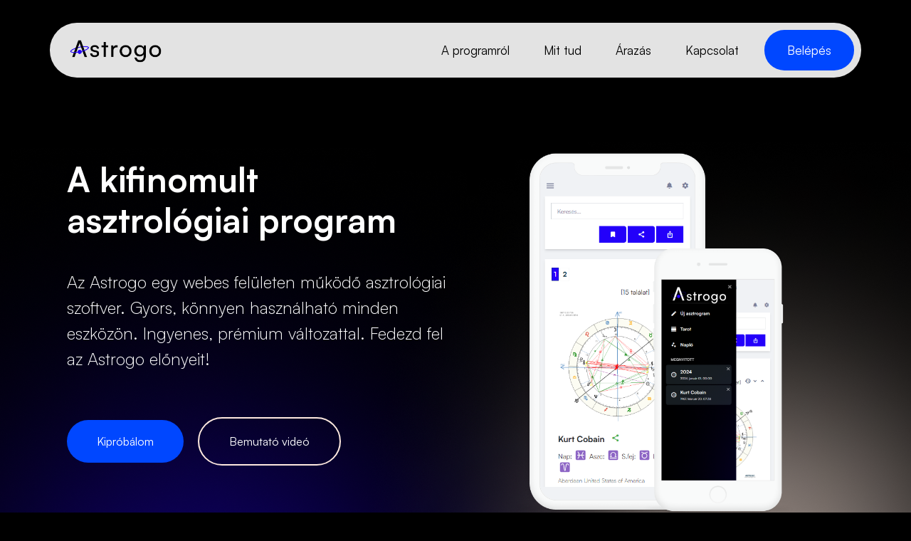

--- FILE ---
content_type: text/html; charset=utf-8
request_url: http://astrogo.net/
body_size: 9025
content:
<html lang="en">
<head>
    <meta charset="UTF-8">
    <meta name="viewport" content="width=device-width, initial-scale=1.0, maximum-scale=1">
    <title>Astrogo - A legjobb asztrológia szoftver</title>
    <meta name="description" content="Az Astrogo egy webes felületen működő asztrológiai szoftver. Gyors, könnyen használható minden eszközön. " />
    <link href="https://cdn.jsdelivr.net/npm/bootstrap@5.3.3/dist/css/bootstrap.min.css" rel="stylesheet" integrity="sha384-QWTKZyjpPEjISv5WaRU9OFeRpok6YctnYmDr5pNlyT2bRjXh0JMhjY6hW+ALEwIH" crossorigin="anonymous">
    <link rel="stylesheet" href="https://astrogo.net/template_fr/main.css">
    <link href="https://api.fontshare.com/v2/css?f[]=satoshi@300,400,401,500,501,700,701&display=swap" rel="stylesheet">
    <meta property="og:title" content="Astrogo - A legjobb asztrológia szoftver" />
	<meta property="og:description" content="Az Astrogo egy webes felületen működő asztrológiai szoftver. Gyors, könnyen használható minden eszközön." />
    <meta property="og:image" content="https://astrogo.net/template_fr/images/open-graph-image.png" />
    <link rel="canonical" href="https://astrogo.net" />
    <meta name="robots" content="ALL" />
    <meta name="robots" content="index, follow" />
    <link rel="apple-touch-icon" sizes="76x76" href="https://astrogo.net/template_fr/images/astrogo-favicon.png">
    <link rel="icon" type="image/png" href="https://astrogo.net/template_fr/images/astrogo-favicon.png">
     <link href="https://fonts.googleapis.com/icon?family=Material+Icons+Round" rel="stylesheet">
  <link href="https://fonts.googleapis.com/css2?family=Noto+Sans+Symbols:wght@600&display=swap" rel="stylesheet">
</head>
<body>

    <header>
        
        <nav class="navbar navbar-expand-lg navbar-fixed-top align-self-center">
            <div class="container nav-wrapper py-2 px-md-3 mt-4 align-self-center">
                <a class="navbar-brand" href="index.php"><img width="130px" src="https://astrogo.net/template_fr/images/logo-black.png" alt="logo"></a>
              <button class="navbar-toggler" type="button" data-bs-toggle="collapse" data-bs-target="#navbarSupportedContent" aria-controls="navbarSupportedContent" aria-expanded="false" aria-label="Toggle navigation">
                <span class="navbar-toggler-icon"></span>
              </button>
              <div class="collapse navbar-collapse" id="navbarSupportedContent">
                <ul class="navbar-nav  mb-2 mb-lg-0 ms-auto">
                  
                  <li class="nav-item  align-self-center">
                    <a class="nav-link" href="index.php?op=content&txt=about">A programról</a>
                  </li>
                  <li class="nav-item  align-self-center">
                    <a class="nav-link" href="#features">Mit tud</a>
                  </li>
                  <li class="nav-item  align-self-center">
                    <a class="nav-link" href="index.php?op=content&txt=arak">Árazás</a>
                  </li>
                  <li class="nav-item align-self-center">
                    <a class="nav-link" href="index.php?op=contact">Kapcsolat</a>
                  </li>
                  <li class="nav-item">
                    <a class="nav-link btn-main" href="index.php?op=login">Belépés</a>
                  </li>
                </ul>
              </div>
            </div>
          </nav>

        <div class="header-wrapper container py-5 px-4">
            <img src="https://astrogo.net/template_fr/images/gradient-1.png" class="gradient-1 d-none d-lg-block"  alt="Gradient Background">
            <img src="https://astrogo.net/template_fr/images/gradient-3.png" class="gradient-3 d-none d-lg-block"  alt="Gradient Background">
            <div class="row py-5">
                <div class="d-flex flex-column main-title col-12 col-md-12 col-lg-6 order-1 order-md-1 pt-3 align-self-center" style="margin-bottom: 5rem;">
                    <h1 class="text-white font-weight-bold mb-4" style="font-size: 80px;">A kifinomult asztrológiai program</h1>
                    <p class="text-white py-3 mb-5" style="font-size: 24px; font-weight: lighter;">Az Astrogo egy webes felületen működő asztrológiai szoftver. 
                        Gyors, könnyen használható minden eszközön. Ingyenes, prémium változattal. Fedezd fel az Astrogo előnyeit!</p>
                    <div class="cta-buttons">
                        <a href="index.php?op=login" class="btn-main cta mr-2">Kipróbálom</a>
                        <button type="button" class="btn-secondary" data-bs-toggle="modal" data-bs-target="#exampleModal">
                            Bemutató videó
                        </button>
                        <div class="modal fade" id="exampleModal" tabindex="-1" aria-labelledby="exampleModalLabel" aria-hidden="true">
                            <div class="modal-dialog">
                                <div class="modal-content">
                                <div class="modal-header">
                                    <h1 class="modal-title fs-5" id="exampleModalLabel">Bemutató videó</h1>
                                    <button type="button" class="btn-close btn-close-white" data-bs-dismiss="modal" aria-label="Close"></button>
                                </div>
                                <div class="modal-body">
                                    <div class="video-wrapper">
                                        <iframe width="100%" height="100%" src="https://www.youtube.com/embed/Hf-9BlcWwkw?si=Voro4zrXVwio8vUv" title="YouTube video player" frameborder="0" allow="accelerometer; autoplay; clipboard-write; encrypted-media; gyroscope; picture-in-picture; web-share" referrerpolicy="strict-origin-when-cross-origin" allowfullscreen></iframe>
                                    </div>
                                </div>
                                </div>
                            </div>
                    </div>
                    </div>
                    
                </div>
                <div class="col-12 col-md-12 col-lg-6 text-center order-2 order-md-2 ml-auto">
                    <img class="img-fluid w-75 w-md-75 w-lg-75" src="https://astrogo.net/template_fr/images/mobile-mockup-full-header.png" alt="screenshot">
                </div>
            </div>
        </div>
    </header>

    <div id="features" class="section container features">
            <div class="shadow p-5 bg-white text-center round features-card">
                <h1 class="pb-4">Különleges funkciók</h1>
                <div class="row mb-5">
                    <div class="col-lg-4 col-md-6 mt-5 mt-md-0 text-center">
                        <i class="ti-paint-bucket text-primary h1"></i>
                        <h3 class="mt-4 text-capitalize h5 ">AI Funkciók</h3>
                        <p class="regular p-basic">A mesterséges intelligencia segít elemezni az asztrogramot, és a Tarot kirakást is.</p>
                    </div>
                    <div class="col-lg-4 col-md-6 mt-5 mt-md-0 text-center">
                        <i class="ti-shine text-primary h1"></i>
                        <h3 class="mt-4 text-capitalize h5 ">Eszközök asztrológusoknak</h3>
                        <p class="regular p-basic">Analitikus szövegösszerakás automatikusan, szintézis írás, és más hasznos funkciók.</p>
                    </div>
                    <div class="col-lg-4 col-md-12 mt-5 mt-lg-0 text-center">
                        <i class="ti-thought text-primary h1"></i>
                        <h3 class="mt-4 text-capitalize h5 ">Analitikus szövegösszerakás</h3>
                        <p class="regular p-basic">A program a feltöltött szövegek alapján összerakja az analitikus értelmezést.</p>
                        </p>
                    </div>
                </div>
                <div class="row">
                    <div class="col-lg-4 col-md-6 mt-5 mt-md-0 text-center">
                        <i class="ti-paint-bucket text-primary h1"></i>
                        <h3 class="mt-4 text-capitalize h5 ">Vizsgálat</h3>
                        <p class="regular p-basic">Egyszerre láthatod az asztrogramot Placidus és egyenlő házas rendszerrel is.</p>
                    </div>
                    <div class="col-lg-4 col-md-6 mt-5 mt-md-0 text-center">
                        <i class="ti-shine text-primary h1"></i>
                        <h3 class="mt-4 text-capitalize h5 ">Szintézis</h3>
                        <p class="regular p-basic">Írj színtézist helyben, exportáld Word dokumentumba vagy Pdf-be.</p>
                    </div>
                    <div class="col-lg-4 col-md-12 mt-5 mt-lg-0 text-center">
                        <i class="ti-thought text-primary h1"></i>
                        <h3 class="mt-4 text-capitalize h5 ">Gyors Keresés</h3>
                        <p class="regular p-basic">Nem csak név szerint kereshetsz asztrogramra, hanem akár az Aszcendens szerint is!</p>
                        </p>
                    </div>
                </div>
            </div>
    </div>


    <div class="container grid">
                <div class="content-wrapper first gradient-background-3 pt-5 px-3 text-center round" style="background-color: #F2F1F4;">
                    <img class="img-fluid" src="https://astrogo.net/template_fr/images/laptop-mockup-fooldal.png" style="width: 800px;" alt="Feature image">
                </div>
                <div class="content-wrapper w-image gradient second py-5 px-5 round" style="background-color: white;">
                    <h2>
                        Asztrológusoknak
                    </h2>
                    <p class="short-paragraph p-basic">Az asztrológusok minden olyan eszközt megkapnak a programban, amire szükségük van. Analitikus szöveg generálás, szintézis írás, vizsgálat, Tarot elemzés automatikus összerakás, gyors keresés, exportálás különböző formátumokba.</p>
                </div>
                <div class="content-wrapper py-5 px-5 round" style="background-color: #F2F1F4 !important;">
                    <h2>
                        Vagy bárkinek
                    </h2>
                    <p class="short-paragraph p-basic">Nem kell asztrológus legyél, hogy használd a programot. Regisztrálj, készítsd el a sajátodat, majd kérj AI értelmezést. </p>
                </div>
                <div class="content-wrapper gradient-background-3 pt-5 px-3 text-center round" style="background-color: #F2F1F4 !important;">
                    <img class="img-fluid" src="https://astrogo.net/template_fr/images/laptop-mockup-tarot.png" style="width: 800px;" alt="Feature image">
                </div>
                <img src="https://astrogo.net/template_fr/images/gradient-3.png" class="gradient-right-blue d-none d-lg-block"  alt="Gradient Background">
    </div>

<div id="about" class="container mt-5">
    <img src="https://astrogo.net/template_fr/images/gradient-3.png" class="gradient-left-blue d-none d-lg-block"  alt="Gradient Background">
    <div class="second-grid overflow-hidden">
        <div class="video-section text-center">
            <h2 class="text-center title large-title mt-0 mt-md-3">AI funkciókkal töltve</h2>
            <p class="video-text">
               A programba ültetett mesterséges intelligenciát arra tanítottuk, és tanítjuk folyamatosan, hogy minél pontosabb értelmezést legyen képes adni. Úgy a Tarot kirakás értelmezésében, mint az asztrogramok értelmezésében, általunk megírt dokumentációkat használ, ezért nem bulvárszerű értelmezést fog nyújtani. Próbáld ki!</p>
            
        </div>        
        <div class="about p-5">
            <h3>Még mi van benne?</h3>
            <p class="pt-2 w-md-75 p-basic">Tarot kirakás, naplóírás, asztrogram összehasonlítás, tranzitok, beállítások - minden, ami kell, és semmi fölösleges. Személyre szabható asztrogramok, színpaletta, házrendszerek, orbiszok beállítása. Fényszögminták megjelenítése. Asztrogram mozgatása az időben, akár animálás előre - hátra.</p>
        </div>
        <div class="sign-up p-5">
            <h3>Kérdésed van?</h3>
            <p class="pb-3 p-basic">Keress fel nyugodtan, válaszolunk kérdéseidre és segítünk amiben kell!</p>
            <div class="register-btn">
                <a href="#contact" class="btn-main">Kapcsolat</a>
            </div>
        </div>

    </div>
</div>


<div class="container wrapper">
    <h2 class="title" style="font-size: 80px; max-width: 500px;">Néhány extra...</h2>
    <div class="testimonials-wrapper">
        
        <div class="testimonial">
            <h4>Keresés</h4>
            <p>Egyszerű és gyors keresés a mentett adatok között, keresés név, hely, születési adatok, napjegy, Sárkányfej, Aszcendens, Lilith, megjegyzés alapján.</p>
        </div>
        <div class="testimonial even">
            <h4>Kedvencek</h4>
            <p>Asztrogram adatokat kedvencek közé lehet tenni, a kedvencek külön kiszűrhetők. Asztrogram megosztása e-mail címmel vagy publikusan.</p>
        </div>
        <div class="testimonial">
            <h4>Kellékek</h4>
            <p>Asztrogram nyomtatása, vagy mentése kép formátumban, adatlap, adatlap nyomtatás, összehasonlítás, vizsgálat, fényszögminták, színpaletta.</p>
        </div>
        <div class="testimonial even">
            <h4>Export</h4>
            <p>Analitikus értelmezés generálása, szintézis írása, ezek egyszerű kinyomtatása, mentése doc vagy pdf formátumba. AI értelmezés exportálása.</p>
        </div>
        <div class="testimonial">
            <h4>Tarot</h4>
            <p>Tarot kártya kirakása Kelta kereszt módszerrel. Tarot analitikus értelmezés generálása, Tarot AI értelmezés kérése.</p>
        </div>
    </div>
</div>



<div id="price" class="container wrapper text-center">
    <h2 class="title pb-1">Astrogo Árazás</h2>
    <p class="sub-text">Válassza ki a kívánt csomagot, van minden mindekinek!</p>
    <div class="price-part py-5">
        <div class="card card-white text-start">
            <h3 class="price-title">
                Standard
            </h3>
            <p>A standard fiókkal rendelkező felhasználók számos hasznos funkciót érhetnek el az asztrológiai platformon. Ezek közé tartozik az új asztrogramok készítése és automatikus mentése, valamint a hely keresése a Google segítségével, melynek során földrajzi adatok és időzóna automatikusan kitöltődik. Emellett lehetőség van az asztrogramok módosítására, mozgatására, és különféle kereséseket is végezhetnek a mentett asztrogramok között.</p>
        </div>
        <div class="card text-start">
            <h3 class="price-title">
                Prémium
            </h3>
            <p>A Prémium fiók számos plusz funkciót tartalmaz. Ha asztrológus vagy, akkor hasznodra lehetnek a prémium szolgáltatások, mint az analitikus horoszkóp generálása, szintézis írása.</p>
            <p>A Prémium fiók tokenek alapján működik. Token vásárlás esetén a prémium fiókot automatikusan megkapod, és az mindaddig aktív lesz, amíg el nem fogy a tokened.</p>
            <p>1 token ára 0.01 euró. Minimum 5 eurót tudsz feltölteni PayPal segítségével online, azaz 500 tokent tudsz vásárolni. <br>
                Mire elég 1000 token?
                <ul>
                    <li>1000 token elég 20 asztrogram elkészítéséhez, analitikus szövegeket generálva.</li>
                </ul>
                <ul>
                    <li>1000 token elég 5 Tarot kirakás elemzésre, amelyet az AI végez.</li>
                </ul>
                <ul>
                    <li>1000 token elég 5 asztrológia elemzésre, amelyet az AI végez.</li>
                </ul>
                </p>
        </div>
    </div>
</div>

<div class="container wrapper">
    <div class="faq-content">
        <h2 class="title text-center">Gyakori kérdések</h2>
        <div class="accordion" id="accordionExample">
            <div class="accordion-item" id="ac_item_1">
                <h2 class="accordion-header" id="1">
                  <button class="accordion-button" type="button" data-bs-toggle="collapse" data-bs-target="#c1" aria-expanded="true" aria-controls="c1">
                    Hogyan tudom használni a programot?
                  </button>
                </h2>
                <div id="c1" class="accordion-collapse collapse show" aria-labelledby="1" data-bs-parent="#accordionExample">
                  <div class="accordion-body">
                    A program használatához be kell jelentkezni. Bejelentkezni Astrogo vagy Csapat fiókkal lehet.
                    Ha nem vagy Csapat tag, regisztrálnod kell először a portálra, megadva egy valós e-mail címet és egy jelszót. Regisztráció után az e-mail címed vissza kell igazolnod,
                    és utána tudod használni az Astrogo-t.
                  </div>
                </div>
              </div>
            
            
              <div class="accordion-item" id="ac_item_2">
                <h2 class="accordion-header" id="101">
                  <button class="accordion-button collapsed" type="button" data-bs-toggle="collapse" data-bs-target="#c101" aria-expanded="false" aria-controls="c101">
                    Hogyan tudok regisztrálni a portálra?
                  </button>
                </h2>
                <div id="c101" class="accordion-collapse collapse" aria-labelledby="101" data-bs-parent="#accordionExample">
                  <div class="accordion-body">
                    Ha Csapat tag vagy, nem kell regisztrálnod, csak jelentkezz be a Csapat e-mail-címeddel és jelszavaddal. Ha nem vagy Csapat tag, kattints a regisztráció
                    linkre, add meg az e-mail címedet és a jelszavadat. Kapni fogsz egy e-mailt, amelyben az e-mail-cím igazolása linkre kell kattintani. Ha visszaigazoltad az e-mail-címedet, máris
                    bejelentkezhetsz.
                  </div>
                </div>
              </div>
              <div class="accordion-item" id="ac_item_7">
                <h2 class="accordion-header" id="2">
                  <button class="accordion-button collapsed" type="button" data-bs-toggle="collapse" data-bs-target="#c2" aria-expanded="false" aria-controls="c2">
                    Hogyan készítek új asztrogramot?
                  </button>
                </h2>
                <div id="c2" class="accordion-collapse collapse" aria-labelledby="2" data-bs-parent="#accordionExample">
                  <div class="accordion-body">
                    Bejelentkezés után, a jobb felső sarokban levő Új Asztrogram gombbal.
                    A megnyíló adatlap összes mezőjét ki kell tölteni, majd az ASZTROGRAM KÉSZÍTÉSE gombbal kell véglegesíteni.
                  </div>
                </div>
              </div>
              <div class="accordion-item" id="ac_item_8">
                <h2 class="accordion-header" id="3">
                  <button class="accordion-button collapsed" type="button" data-bs-toggle="collapse" data-bs-target="#c3" aria-expanded="false" aria-controls="c3">
                    Hogyan tudok lementeni egy asztrogramot?
                  </button>
                </h2>
                <div id="c3" class="accordion-collapse collapse" aria-labelledby="3" data-bs-parent="#accordionExample">
                  <div class="accordion-body">
                    Az asztrogram az elkészítésekor automatikusan mentődik.
                  </div>
                </div>
              </div>
              <div class="accordion-item" id="ac_item_10">
                <h2 class="accordion-header" id="4">
                  <button class="accordion-button collapsed" type="button" data-bs-toggle="collapse" data-bs-target="#c4" aria-expanded="false" aria-controls="c4">
                  Hogyan tudok rákeresni egy asztrogramra?
                  </button>
                </h2>
                <div id="c4" class="accordion-collapse collapse" aria-labelledby="4" data-bs-parent="#accordionExample">
                  <div class="accordion-body">
                    Bejelentkezés után, vagy a KERESÉS menüt megnyomva láthatjuk az eddig lementett, illetve a mások által megosztott asztrogrammok listáját.
                    A táblázat fejlécében található kereső mezőbe írva kereshetünk különböző adatok alapján.
                  </div>
                </div>
              </div>
              <div class="accordion-item" id="ac_item_11">
                <h2 class="accordion-header" id="5">
                  <button class="accordion-button collapsed" type="button" data-bs-toggle="collapse" data-bs-target="#c5" aria-expanded="false" aria-controls="c5">
                  Be kell írni a nyári időszámítást?
                  </button>
                </h2>
                <div id="c5" class="accordion-collapse collapse" aria-labelledby="5" data-bs-parent="#accordionExample">
                  <div class="accordion-body">
                    Nem, a program automatikusan felismeri, ha a jelzett időben és helyen épp nyári időszámítás volt.
                  </div>
                </div>
              </div>
              <div class="accordion-item" id="ac_item_12">
                <h2 class="accordion-header" id="6">
                  <button class="accordion-button collapsed" type="button" data-bs-toggle="collapse" data-bs-target="#c6" aria-expanded="false" aria-controls="c6">
                  Van helység adatbázisa a programnak?
                  </button>
                </h2>
                <div id="c6" class="accordion-collapse collapse" aria-labelledby="6" data-bs-parent="#accordionExample">
                  <div class="accordion-body">
                  Az Astrogo a hely kereséséhez a Google helykereső API-t használja.
                  </div>
                </div>
              </div>
              <div class="accordion-item" id="ac_item_13">
                <h2 class="accordion-header" id="7">
                  <button class="accordion-button collapsed" type="button" data-bs-toggle="collapse" data-bs-target="#c7" aria-expanded="false" aria-controls="c7">
                Ingyenes a program?
                  </button>
                </h2>
                <div id="c7" class="accordion-collapse collapse" aria-labelledby="7" data-bs-parent="#accordionExample">
                  <div class="accordion-body">
                Igen, a programot teljesen ingyen használhatod. A prémium fiók a profi asztrológusoknak tartalmaz eszközöket.
                  </div>
                </div>
              </div>
              <div class="accordion-item" id="ac_item_16">
                <h2 class="accordion-header" id="10">
                  <button class="accordion-button collapsed" type="button" data-bs-toggle="collapse" data-bs-target="#c10" aria-expanded="false" aria-controls="c10">
                Mobil telefonon is használható a program?
                  </button>
                </h2>
                <div id="c10" class="accordion-collapse collapse" aria-labelledby="10" data-bs-parent="#accordionExample">
                  <div class="accordion-body">
                Igen! Az asztrogram képe húzással mozgatható mobilon.
                  </div>
                </div>
              </div>
              
              <div class="accordion-item" id="ac_item_17">
                <h2 class="accordion-header" id="11">
                  <button class="accordion-button collapsed" type="button" data-bs-toggle="collapse" data-bs-target="#c11" aria-expanded="false" aria-controls="c11">
                Látják mások, hogy milyen asztrogramokat készítek?
                  </button>
                </h2>
                <div id="c11" class="accordion-collapse collapse" aria-labelledby="11" data-bs-parent="#accordionExample">
                  <div class="accordion-body">
                  Csak akkor, ha megosztos az asztrogramo(ka)t.
                  </div>
                </div>
              </div>
              <div class="accordion-item" id="ac_item_17a">
                <h2 class="accordion-header" id="11a">
                  <button class="accordion-button collapsed" type="button" data-bs-toggle="collapse" data-bs-target="#c11a" aria-expanded="false" aria-controls="c11a">
                Hogyan tudok megosztani egy asztrogramot?
                  </button>
                </h2>
                <div id="c11a" class="accordion-collapse collapse" aria-labelledby="11a" data-bs-parent="#accordionExample">
                  <div class="accordion-body">
                  Asztrogramot megosztani lehetséges publikusan (az összes felhasználó számára) vagy egyes felhasználóknak. Ehhez kattints a főoldalon az asztrogram kockán lévő
                  megosztás ikonra, vagy az asztrogram ábra fejlécén található megosztás ikonra. Bizonyos felhaszálókkal megosztani az asztrogramot csak úgy tudod, ha
                  a felhasználó e-mail címét ismered (amellyel a rendszerben regisztrálva van). Az e-mail címek nem publikusak!
                  </div>
                </div>
              </div>
              <div class="accordion-item" id="ac_item_18">
                <h2 class="accordion-header" id="12">
                  <button class="accordion-button collapsed" type="button" data-bs-toggle="collapse" data-bs-target="#c12" aria-expanded="false" aria-controls="c12">
                Hol találok szöveg-összerakást?
                  </button>
                </h2>
                <div id="c12" class="accordion-collapse collapse" aria-labelledby="12" data-bs-parent="#accordionExample">
                  <div class="accordion-body">
                Analitikus szöveg értelmezési lehetőség a prémium verzióban található.
                  </div>
                </div>
              </div>
              
              <div class="accordion-item" id="ac_item_19">
                <h2 class="accordion-header" id="13">
                  <button class="accordion-button collapsed" type="button" data-bs-toggle="collapse" data-bs-target="#c13" aria-expanded="false" aria-controls="c13">
                Hogyan tudom megnézni az adatlapot?
                  </button>
                </h2>
                <div id="c13" class="accordion-collapse collapse" aria-labelledby="13" data-bs-parent="#accordionExample">
                  <div class="accordion-body">
                  Az asztrogram elkészítése után, a jobb felső sávban levő ADATLAP ikonnal.
                  </div>
                </div>
              </div>
              <div class="accordion-item" id="ac_item_20">
                <h2 class="accordion-header" id="14">
                  <button class="accordion-button collapsed" type="button" data-bs-toggle="collapse" data-bs-target="#c14" aria-expanded="false" aria-controls="c14">
                Hogyan tudom kinyomtatni az adatlapot és az asztrogramot?
                  </button>
                </h2>
                <div id="c14" class="accordion-collapse collapse" aria-labelledby="14" data-bs-parent="#accordionExample">
                  <div class="accordion-body">
              Az asztrogram elkészítése után, a jobb felső sávban levő NYOMTAT ikonnal.
                  </div>
                </div>
              </div>
              <div class="accordion-item" id="ac_item_21">
                <h2 class="accordion-header" id="15">
                  <button class="accordion-button collapsed" type="button" data-bs-toggle="collapse" data-bs-target="#c15" aria-expanded="false" aria-controls="c15">
                Mi van plusz a prémium változatban?
                  </button>
                </h2>
                <div id="c15" class="accordion-collapse collapse" aria-labelledby="15" data-bs-parent="#accordionExample">
                  <div class="accordion-body">
                    Analitikus szövegek írása, analitikus értelmezés generálása, színtézis írás, saját pszínpaletta,
                    analitikus értelmezés nyomtatása és mentése doc, pdf formátumban, Mesterséges Intelligencia (AI) funkciók, 
                    tehát minden, ami egy profi asztrológusnak kell.
                  </div>
                </div>
              </div>
              <div class="accordion-item" id="ac_item_22">
                <h2 class="accordion-header" id="16">
                  <button class="accordion-button collapsed" type="button" data-bs-toggle="collapse" data-bs-target="#c16" aria-expanded="false" aria-controls="c16">
                Mennyibe kerül a prémium hozzáférés?
                  </button>
                </h2>
                <div id="c16" class="accordion-collapse collapse" aria-labelledby="16" data-bs-parent="#accordionExample">
                  <div class="accordion-body">
              A prémium hozzáférés tokenek alapján működik. Tokeneket kaphaszt különböző feltételek mellett, vagy vásárolhatsz. Az ezzel kapcsolatos információkat megtalálod a
              <a href="index.php?op=tos" class="text-dark font-weight-bolder" target="_blank">Felhasználási feltételeketben</a>
                  </div>
                </div>
              </div>
              
              <div class="accordion-item" id="ac_item_23">
                <h2 class="accordion-header" id="17">
                  <button class="accordion-button collapsed" type="button" data-bs-toggle="collapse" data-bs-target="#c17" aria-expanded="false" aria-controls="c17">
                Hogyan tudom aktiválni a prémium fiókot?
                  </button>
                </h2>
                <div id="c17" class="accordion-collapse collapse" aria-labelledby="17" data-bs-parent="#accordionExample">
                  <div class="accordion-body">
                    Prémium fiók token vásárlást követően azonnal aktiválódik.<br />
                    Az ezzel kapcsolatos információkat megtalálod a
                    <a href="index.php?op=tos" class="text-dark font-weight-bolder" target="_blank">Felhasználási feltételeketben</a>
                  </div>
                </div>
              </div>
              <div class="accordion-item" id="ac_item_24">
                <h2 class="accordion-header" id="18">
                  <button class="accordion-button collapsed" type="button" data-bs-toggle="collapse" data-bs-target="#c18" aria-expanded="false" aria-controls="c18">
                Prémium fiókom van, de az analitikus elemzés nem hoz szövegeket.
                  </button>
                </h2>
                <div id="c18" class="accordion-collapse collapse" aria-labelledby="18" data-bs-parent="#accordionExample">
                  <div class="accordion-body">
              Szövegek nem járnak a programhoz, azt magadnak kell megírd a kódszerkesztő részben.
                  </div>
                </div>
              </div>
              <div class="accordion-item" id="ac_item_28">
                <h2 class="accordion-header" id="22">
                  <button class="accordion-button collapsed" type="button" data-bs-toggle="collapse" data-bs-target="#c22" aria-expanded="false" aria-controls="c22">
                Hogy tudok összehasonlítani két asztrogramot?
                  </button>
                </h2>
                <div id="c22" class="accordion-collapse collapse" aria-labelledby="22" data-bs-parent="#accordionExample">
                  <div class="accordion-body">
                    Először nyisd meg mindkét asztrogramot (a bal oszlopban, a megnyitott asztrogramok listában szerepelnie kell mindkét asztrogramnak).<br />
                    Második lépés: nyisd meg az egyik asztrogramot<br />
                    Harmadik lépés: A bal oldali Megnyitott asztrogramok listában kattints a másik asztrogramra az egér középső gombjával (görgőjével).<br />
                  </div>
                </div>
              </div>
    </div>
</div>

<div id="contact" class="container wrapper">
    <div class="contact-form content-wrapper gradient round">
        <div class="contact-content">
            <h3 class="contact-title mt-2 mb-4">Lépj kapcsolatba</h3>
            <p>
                Kérdésed van?
                Keresd a kérdésedre a választ az alábbi oldalakon:<br />
								<a href="index.php?op=content&txt=about">A programról</a><br />
			          <a href="index.php?op=content&txt=tos">Felhasználási feltételek</a><br />
                <a href="index.php?op=content&txt=cookie">Süti tájékoztató</a><br />
			          <a href="index.php?op=content&txt=adatvedelem">Adatvédelem</a><br />
			          <a href="index.php?op=gyik">GyiK</a><br />
			         <a href="index.php?op=content&txt=arak">Prémium</a><br />
               Ha nem találtad meg a kérdésedre a választ, írj nekünk!
                </p>
            <div class="cta-btn">
                <a href="index.php?op=contact" class="btn-main border-0" style="margin: 20px 0;display: inline-block;">Kapcsolat</a>
               
            </div>
        </div>
        <div class="form text-start">
            <div class="col-lg-12">
            <img class="img-fluid" src="https://astrogo.net/template_fr/images/laptop-mockup-astrogram-keszites.png" style="width: 800px;" alt="Feature image">
              
            </div>
          </div>
    </div>
</div>

<footer class="container py-5 px-4">
    <div class="row">
        <div class="col-lg-4">
            <a class="pl-3 pb-1" href="index.html"><img class="footer-logo" width="150px" src="https://astrogo.net/template_fr/images/logo-white.png" alt="logo"></a>
            <p class="cegadatok">
                A programot a Rebootcode Soft K.F.T. készítette és üzemelteti.<br />
                Az Astrogo használatához olvasd el a Felhasználási feltételeket, az Adatvédelemmel kapcsolatos információkat, böngészheted a Gyakori kérdéseket, illetve a Prémium fiókról is olvashatsz információkat. </p>
        </div>
        <div class="col-lg-4 footer-links">
              <a class="nav-link" href="index.php?op=content&txt=about">A programról</a>

              <a class="nav-link" href="#features">Mit tud</a>

              <a class="nav-link" href="index.php?op=gyik">Gyakori kérdések</a>

              <a class="nav-link cta" href="index.php?op=content&txt=arak">Árazás</a>

               <a class="nav-link" href="index.php?op=contact">Kapcsolat</a>
        
              
        </div>
        <div class="col-lg-4 footer-links">
          
              <a class="nav-link" href="index.php?op=content&txt=adatvedelem">Adatvédelmi nyilatkozat</a>
          
              <a class="nav-link" href="index.php?op=content&txt=tos">Felhasználási feltételek</a>
         
              <a class="nav-link" href="index.php?op=content&txt=cookie">Süti tájékoztató</a>
        
              <a class="nav-link cta" href="index.php?op=login">Belépés</a>
    </div>
        </div>
        <div class="row align-items-center mt-5">
            <div class="col-lg-6">
                <small style="color: #fff; text-align: center;">©Astrogo 2006 - 2026, Minden jog fenntartva. </small>
            </div>
            <div class="col-lg-6 text-lg-end">
                <img class="mr-5" src="https://www.paypalobjects.com/webstatic/mktg/logo/pp_cc_mark_37x23.jpg" alt="PayPal Logo">
                <img class="mr-5" height="76px" src="https://astrogo.net/template_fr/images/70602_visa_straight_icon.png" alt="Visa Logo">
                <img class="mr-5" height="48px" style="background-color: #F2F1F4; padding: 2px 12px;" src="https://astrogo.net/template_fr/images/mastercard.png" alt="Mastercard Logo">
            </div>
        </div>
</footer>

    
    <script src="https://cdn.jsdelivr.net/npm/bootstrap@5.3.3/dist/js/bootstrap.bundle.min.js" integrity="sha384-YvpcrYf0tY3lHB60NNkmXc5s9fDVZLESaAA55NDzOxhy9GkcIdslK1eN7N6jIeHz" crossorigin="anonymous"></script>
    <script src="https://astrogo.net/template_fr/main.js"></script>
    <script>
  if (typeof navigator.serviceWorker !== 'undefined') {
    navigator.serviceWorker.register('sw.js')
  }
</script>
</body>
</html>

--- FILE ---
content_type: text/css
request_url: https://astrogo.net/template_fr/main.css
body_size: 3119
content:
html {
  overflow-x: hidden !important;
}

body {
    background-color: #000;
    font-family: 'Satoshi', sans-serif;
    overflow-x: hidden !important;
}

header {
    min-height: 100vh;

}

h1 {
    font-weight: bold;
}

a {
    text-decoration: none;

}

.p-basic {
  font-size: 18px;
  font-weight: lighter;
}

.nav-link {
  color: #000;
  font-size: 17px;
  font-weight: 400;
  padding: 6px 24px !important;
}

.nav-link:hover {
  color: #0047FF;
}

.short-paragraph {
  max-width: 550px;
}

.round {
  border-radius: 12px;
}

.section {
    margin-top: 32px;
    margin-bottom: 32px;
}

.navbar {
    background-color: transparent !important;
    z-index: 1000;
}

.navbar-brand {
  padding-bottom: 12px;
  padding-left: 12px;
}

.nav-wrapper {
    border-radius: 200px;
    background-color: rgba(252, 252, 252, .9);
    position: fixed;
    top: .5rem;
    left: 0;
    right: 0;
    backdrop-filter: blur(5px);
    -webkit-backdrop-filter: blur(5px);
}

.header-wrapper {
  margin-top: 8rem;
  overflow-x: hidden;
}

.btn-main {
    padding: 20px 42px;
    border-radius: 100px;
    background: #0047FF;
    color: #fff;
    outline: none;
    transition: cubic-bezier(0.55, 0.055, 0.675, 0.19) .2s;
  }
  .btn-main:hover {
    color: #000;
    background-color: #FEE9DF;
    transition: cubic-bezier(0.55, 0.055, 0.675, 0.19) .2s;
  }
  .btn-main:focus {
    color: #fff;
    box-shadow: none;
  }
  
.btn-main, .cta {
  margin-right: 16px;
}

.btn-main.nav-link {
  padding: 16px 32px !important;
  margin-right: -6px;
  margin-left: 12px;
  transition: cubic-bezier(0.55, 0.055, 0.675, 0.19) .2s;
}

.btn-main.nav-link:hover {
  background-color: #FEE9DF;
  color: #000;
  transition: cubic-bezier(0.55, 0.055, 0.675, 0.19) .2s;
}

  .btn-secondary {
    padding: 20px 42px;
    border-radius: 100px;
    background:transparent;
    border: 2px solid #FEE9DF;
    color: #fff;
    outline: none;
    transition: cubic-bezier(0.55, 0.055, 0.675, 0.19) .2s;

  }
  
  .btn-secondary:hover {
    background-color: #FEE9DF;
    border: 2px solid #FEE9DF;
    color: #000;
    outline: none;
    transition: cubic-bezier(0.55, 0.055, 0.675, 0.19) .2s;
  }

  .gradient-1 {
    position: absolute;
    right: -30%;
    z-index: -1;
  }

  .gradient-3 {
    position: absolute;
    left: -30%;
    z-index: -1;
  }

  .gradient-left-blue {
    position: absolute;
    left: -30%;
    z-index: -1;
  }

  .gradient-right-blue {
    position: absolute;
    right: -30%;
    z-index: -1;
  }

  .gradient-background-3 {
    background-image: url("images/gradient-3.png");
    background-repeat: no-repeat;
    background-size: 500px;
    background-position: center;
    backdrop-filter: blur(5px);
  }

  .features {
    padding-top: 150px;
    margin-bottom: 32px;
  }

  .grid {
    display: grid;
    grid-template-columns: 1fr 1fr;
    grid-template-rows: 1fr 1fr;
    gap: 32px;
    margin-bottom: 150px;
  }

  .second-grid {
    display: grid;
    
    grid-template-columns: 1fr 1fr 1fr;
    grid-template-rows: auto auto;
    grid-template-areas: 
        'video video video'
        'about about cta';
    gap: 32px;
    margin-top: 100px;
    margin-bottom: 150px;
  }

  .second-grid > .video-section {
    grid-area: video;
    background-color: transparent;
    border-radius: 12px;
    border: 2px solid #fff;
    background-image: url("images/card-background.png");
    background-position: center right;
    padding: 16px;
  }

  .video-text {
   padding-top: 24px;
   padding-bottom: 32px;
    color: #fff;
    margin: auto;
    max-width: 600px;
    font-size: 18px;
    font-weight: lighter;
  }

  .video-section button {
    margin-bottom: 48px;
  }

  .second-grid > .about {
    grid-area: about;
    background-color: white;
    padding: 24px;
    border-radius: 12px;
    max-height: auto;
  }

  .second-grid > .sign-up {
    grid-area: cta;
    background-color: white;
    padding: 24px;
    border-radius: 12px;
  }

  #about {
    padding-top: 40px;
  }

  .sign-up {
    display: flex;
    flex-direction: column;
    text-align: start;
    justify-content:space-around;
  }

  .about {
    background-color: transparent !important;
    color: #fff;
    border: 2px solid #fff;
  }

  .register-btn {
    text-align: start;
    margin-bottom: 1rem;
  }

  .title {
    color: #fff;
    font-size: 80px;
  }

  .large-title {
    margin-top: 42px !important;
  }

.wrapper {
  margin-top: 100px;
  margin-bottom: 100px;
}

.content-wrapper.gradient {
  background-image: url("images/card-background.png");
  background-color: #F2F1F4 !important;
}

.features-card {
  background-color: #000 !important;
  color: #fff;
  border: 2px solid #fff;
  background-image: url("images/card-background.png");
  background-size: cover;
  background-repeat: no-repeat;
}

.sub-text {
  color: #fff;
  font-size: 24px;
  font-weight: lighter;
}

.price-part {
  display: grid;
  grid-template-columns: 1fr 1fr;
  gap: 32px;
}

.price-title {
  font-size: 50px !important;
  padding-bottom: 24px;
}

#price {
  padding-top: 120px !important;
  margin-top: 0;
}

.card {
  background-color: transparent;
  border: 2px solid #fff;
  font-size: 18px;
  color: #fff;
  min-height: 500px;
  border-radius: 20px;
  padding: 70px 60px;
  justify-content: start;
  background-image: url("images/card-background.png");
  background-position: top;
  background-repeat: no-repeat;
}

.card-white {
  background-color: rgba(252, 252, 252, .9);
  backdrop-filter: blur(5px);
  border: 0;
  color: #000;
}

.testimonials-wrapper {
  display: flex;
  flex-direction: row;
  justify-content: space-around;
  gap: 32px;
  padding-top: 300px;
  padding-bottom: 220px;
  background-image: url("images/card-background.png");
  background-position: center;
  background-size: contain;
  background-repeat: no-repeat;
}

.testimonial {
  background-color: transparent;
  color: #fff;
  padding: 2rem;
  margin-top: 32px;
  border-radius: 12px;
  border: 2px solid #fff;
}

.testimonials-image {
  position: absolute;
  
}

.even {
  margin-top: 0;
  margin-bottom: 32px;
}

.testimonial > h4 {
  font-size: 20px;
}

.accordion {
  padding-top: 6rem;
  max-width: 70%;
  margin: auto;
  border-radius: 12px !important;
}

.accordion-item {
  background-color: transparent;
  color: #fff;
  font-size: 18px;
}

.accordion-button {
  background-color: transparent;
  color: #fff;
  font-size: 24px;
}


.contact-form {
  margin-top: 200px;
  display: grid;
  grid-template-columns: 1fr 1fr;
  grid-template-rows: auto;
  background-color: rgba(252, 252, 252, .9);
  backdrop-filter: blur(5px);
}

.contact-content {
  padding: 70px 70px;
  display: flex;
  flex-direction: column;
}

.contact-title {
  font-size: 50px;
}

.cta-btn {
  margin-top: auto;
}

.form {
  padding: 70px 70px;
}

form {
  margin: 0;
}


.modal {
  --bs-modal-width: 100% !important;
  background-color: transparent !important;
  color: #F2F1F4;
  backdrop-filter: blur(10px);
}

.modal-dialog {
  margin: 10rem 5rem;
}

.modal-content {
  height: 70vh;
  background-color: transparent !important;
  border: 2px solid #fff;
}

.modal-header {
  background-color: transparent !important;
}

#contact {
  padding-top: 10px;
}

.footer-links {
  display: flex;
  flex-direction: column;
  color: #fff;
  justify-content: space-around;
  align-items: end;
}

.footer-links > a {
  margin: 0 !important;
  padding-right: 0 !important;
}

.footer-links > .nav-link {
  color: #fff;
  
}

.footer-links > .nav-link:hover {
  color: #fff;
  border-radius: 100px;
  text-decoration: underline;
  text-decoration-color: #0047FF;
  text-decoration-thickness: 3px;
}

.cegadatok {
  margin-top: 16px;
  font-size: 16px;
  color: #fff !important;
}


/* Extra small devices (phones, less than 768px) */
/* No media query since this is the default in Bootstrap */

/* Small devices (tablets, 768px and up) */

@media (max-width: 500px) {
  .container {
    max-width: 100% !important;
  }

  .nav-wrapper {
    margin: auto !important;
    justify-self: center !important;
    overflow-x: visible;
  }

  .modal-dialog {
    margin-top: 56px !important;
    margin: 32px 16px;
  }

  .content-wrapper > img {
    position: relative;
    bottom: 0 !important;
    width: auto;
  }

  .content-wrapper {
    position: relative;
    text-align: center;
  }

}

@media (max-width: 768px) { 

  .nav-wrapper {
    padding: 6px 28px !important;
    margin: 16px 16px !important;
    width: 90% !important;
    justify-self: center;
  }

  .container {
    max-width: 90%;
  }

  .navbar-brand {
    padding-left: 0;
  }
  
  .header-wrapper {
    padding-top: 0px !important;
  }

  .content-wrapper > img {
    position: relative;
    width: auto;
    text-align: center;
  }

  .content-wrapper {
    position: relative;
    text-align: center;
  }

  .cta-buttons {
    display: flex;
    flex-direction: column;
    gap: 24px;
    max-width: 250px;
    margin: auto;
  }

  .btn-main.cta {
    margin: 0;
  }

  .header-wrapper p {
    font-size: 18px !important;
  }

  .large-title {
    font-size: 42px;
    margin-top: 0 !important; 
    margin-bottom: 0 !important;
  }

  h2.title {
    font-size: 52px !important;
  }

  .testimonials-wrapper {
    padding-bottom: 0;
  }

  p.sub-text {
    font-size: 18px;
  }

  .price-part {
    gap: 24px;
  }

  .card {
    min-width: 100%;
  }

  .form {
    padding: 32px 24px;
  }

  .accordion {
    margin: auto;
    max-width: 100%;
  }

  .contact-content {
    padding: 16px 16px;
  }

  .price-title {
    font-size: 32px !important;
  }

}

/* Medium devices (desktops, 992px and up) */
@media (max-width: 992px) {  

    .accordion {
      max-width: 100%;
    }

    .card {
      min-width: 100%;
    }

    .grid {
      grid-template-columns: 1fr;
      grid-template-rows: auto auto auto auto;
    }

    h1 {
      font-size: 52px !important;
    }

    .main-title {
      text-align: center;
    }

    .second-grid {
      grid-template-columns: 1fr;
      grid-template-rows: auto auto auto;
      grid-template-areas: 
        'video'
        'about'
        'cta';
    }

    .video-text {
      padding-top: 16px;
    }

    .video-section, .about , .sign-up {
      padding: 32px 24px !important;
    }

    .testimonials-wrapper {
      flex-direction: column;
      padding-top: 32px;
    }

    .testimonial , .even {
      margin: 0;
    }
    
    .price-part {
      grid-template-columns: 1fr;
      grid-template-rows: auto auto;
      text-align: center;
      align-items: center;
    }

    .card {
      width: 100% !important;
    }
    
    .nav-wrapper {
      border-radius: 35px !important;
    }

    .nav-link.btn-main {
      margin: 12px 32px;
      margin-bottom: 36px;
      text-align: center;
    }

    .navbar-nav {
      margin-top: 32px;
    }

    .contact-form {
      grid-template-columns: 1fr;
      grid-template-rows: auto auto;
    }
    
    .contact-content {
      padding-bottom: 0;
    }
    
    .form {
      padding-top: 16px;
    }

    .footer-links {
      flex-direction: column;
      align-items: end;
    }

    .footer-links a {
      margin: 16px 0;
    }

 }

/* Large devices (large desktops, 1200px and up) */
@media (max-width: 1200px) { 
    .card {
      padding: 24px 32px !important;
      min-height: 400px;
      min-width: 15rem;
    }
 }

 @media (max-width: 1330px) { 

      h1 {
        font-size: 3rem !important;
      }

      .header-wrapper {
        margin-top: 6rem;
      }
}
.material-icons {
  font-family: 'Material Icons Round';
  font-weight: normal;
  font-style: normal;
  font-size: 20px;
  /* Preferred icon size */
  display: inline-block;
  line-height: 1;
  text-transform: none;
  letter-spacing: normal;
  word-wrap: normal;
  white-space: nowrap;
  direction: ltr;
  /* Support for all WebKit browsers. */
  -webkit-font-smoothing: antialiased;
  /* Support for Safari and Chrome. */
  text-rendering: optimizeLegibility;
  /* Support for Firefox. */
  -moz-osx-font-smoothing: grayscale;
  /* Support for IE. */
  font-feature-settings: 'liga';
}

--- FILE ---
content_type: text/css
request_url: https://api.fontshare.com/v2/css?f[]=satoshi@300,400,401,500,501,700,701&display=swap
body_size: 4100
content:
/* Satoshi */
@font-face {
  font-family: 'Satoshi';
  src: url('//cdn.fontshare.com/wf/D7WD5OXZFWQ5T76HSPWAC7MNKAJXE2YG/LUGNSPO5YC34ABNB2O6K7AFDSOJZT56V/WNDVG7O66ENLOD43GS7FBUCC4KMT5OM2.woff2') format('woff2'),
       url('//cdn.fontshare.com/wf/D7WD5OXZFWQ5T76HSPWAC7MNKAJXE2YG/LUGNSPO5YC34ABNB2O6K7AFDSOJZT56V/WNDVG7O66ENLOD43GS7FBUCC4KMT5OM2.woff') format('woff'),
       url('//cdn.fontshare.com/wf/D7WD5OXZFWQ5T76HSPWAC7MNKAJXE2YG/LUGNSPO5YC34ABNB2O6K7AFDSOJZT56V/WNDVG7O66ENLOD43GS7FBUCC4KMT5OM2.ttf') format('truetype');
  font-weight: 300;
  font-display: swap;
  font-style: normal;
}
@font-face {
  font-family: 'Satoshi';
  src: url('//cdn.fontshare.com/wf/TTX2Z3BF3P6Y5BQT3IV2VNOK6FL22KUT/7QYRJOI3JIMYHGY6CH7SOIFRQLZOLNJ6/KFIAZD4RUMEZIYV6FQ3T3GP5PDBDB6JY.woff2') format('woff2'),
       url('//cdn.fontshare.com/wf/TTX2Z3BF3P6Y5BQT3IV2VNOK6FL22KUT/7QYRJOI3JIMYHGY6CH7SOIFRQLZOLNJ6/KFIAZD4RUMEZIYV6FQ3T3GP5PDBDB6JY.woff') format('woff'),
       url('//cdn.fontshare.com/wf/TTX2Z3BF3P6Y5BQT3IV2VNOK6FL22KUT/7QYRJOI3JIMYHGY6CH7SOIFRQLZOLNJ6/KFIAZD4RUMEZIYV6FQ3T3GP5PDBDB6JY.ttf') format('truetype');
  font-weight: 400;
  font-display: swap;
  font-style: normal;
}
@font-face {
  font-family: 'Satoshi';
  src: url('//cdn.fontshare.com/wf/MPIFA4B3XXRNY2MJDGP6GOOOAF6EOCLO/W5E4ZFYPJ3V6JKMBGHB6YMITK6EWS2XA/QOMBWPST76ICDYF6WOBS7SQ7RBT67QW2.woff2') format('woff2'),
       url('//cdn.fontshare.com/wf/MPIFA4B3XXRNY2MJDGP6GOOOAF6EOCLO/W5E4ZFYPJ3V6JKMBGHB6YMITK6EWS2XA/QOMBWPST76ICDYF6WOBS7SQ7RBT67QW2.woff') format('woff'),
       url('//cdn.fontshare.com/wf/MPIFA4B3XXRNY2MJDGP6GOOOAF6EOCLO/W5E4ZFYPJ3V6JKMBGHB6YMITK6EWS2XA/QOMBWPST76ICDYF6WOBS7SQ7RBT67QW2.ttf') format('truetype');
  font-weight: 400;
  font-display: swap;
  font-style: italic;
}
@font-face {
  font-family: 'Satoshi';
  src: url('//cdn.fontshare.com/wf/P2LQKHE6KA6ZP4AAGN72KDWMHH6ZH3TA/ZC32TK2P7FPS5GFTL46EU6KQJA24ZYDB/7AHDUZ4A7LFLVFUIFSARGIWCRQJHISQP.woff2') format('woff2'),
       url('//cdn.fontshare.com/wf/P2LQKHE6KA6ZP4AAGN72KDWMHH6ZH3TA/ZC32TK2P7FPS5GFTL46EU6KQJA24ZYDB/7AHDUZ4A7LFLVFUIFSARGIWCRQJHISQP.woff') format('woff'),
       url('//cdn.fontshare.com/wf/P2LQKHE6KA6ZP4AAGN72KDWMHH6ZH3TA/ZC32TK2P7FPS5GFTL46EU6KQJA24ZYDB/7AHDUZ4A7LFLVFUIFSARGIWCRQJHISQP.ttf') format('truetype');
  font-weight: 500;
  font-display: swap;
  font-style: normal;
}
@font-face {
  font-family: 'Satoshi';
  src: url('//cdn.fontshare.com/wf/NID3I7RITWZSKXRCJGOCMP5NOADJK6IG/2HLHGD7OBTWCOHW64YXOE5KFXHU4KJHM/ZHME2QIRFR7UPJ47NLY27RCAFY44CKZJ.woff2') format('woff2'),
       url('//cdn.fontshare.com/wf/NID3I7RITWZSKXRCJGOCMP5NOADJK6IG/2HLHGD7OBTWCOHW64YXOE5KFXHU4KJHM/ZHME2QIRFR7UPJ47NLY27RCAFY44CKZJ.woff') format('woff'),
       url('//cdn.fontshare.com/wf/NID3I7RITWZSKXRCJGOCMP5NOADJK6IG/2HLHGD7OBTWCOHW64YXOE5KFXHU4KJHM/ZHME2QIRFR7UPJ47NLY27RCAFY44CKZJ.ttf') format('truetype');
  font-weight: 500;
  font-display: swap;
  font-style: italic;
}
@font-face {
  font-family: 'Satoshi';
  src: url('//cdn.fontshare.com/wf/LAFFD4SDUCDVQEXFPDC7C53EQ4ZELWQI/PXCT3G6LO6ICM5I3NTYENYPWJAECAWDD/GHM6WVH6MILNYOOCXHXB5GTSGNTMGXZR.woff2') format('woff2'),
       url('//cdn.fontshare.com/wf/LAFFD4SDUCDVQEXFPDC7C53EQ4ZELWQI/PXCT3G6LO6ICM5I3NTYENYPWJAECAWDD/GHM6WVH6MILNYOOCXHXB5GTSGNTMGXZR.woff') format('woff'),
       url('//cdn.fontshare.com/wf/LAFFD4SDUCDVQEXFPDC7C53EQ4ZELWQI/PXCT3G6LO6ICM5I3NTYENYPWJAECAWDD/GHM6WVH6MILNYOOCXHXB5GTSGNTMGXZR.ttf') format('truetype');
  font-weight: 700;
  font-display: swap;
  font-style: normal;
}
@font-face {
  font-family: 'Satoshi';
  src: url('//cdn.fontshare.com/wf/CDEBEFT2R7XKNGXSBBLZGMY4MMHZG75P/HEVKDGQCYDZ7Z6CDVR2ZQGBCTUD6ZARH/BKWEE3VKGTFABE37K2DTH625VUSN2N35.woff2') format('woff2'),
       url('//cdn.fontshare.com/wf/CDEBEFT2R7XKNGXSBBLZGMY4MMHZG75P/HEVKDGQCYDZ7Z6CDVR2ZQGBCTUD6ZARH/BKWEE3VKGTFABE37K2DTH625VUSN2N35.woff') format('woff'),
       url('//cdn.fontshare.com/wf/CDEBEFT2R7XKNGXSBBLZGMY4MMHZG75P/HEVKDGQCYDZ7Z6CDVR2ZQGBCTUD6ZARH/BKWEE3VKGTFABE37K2DTH625VUSN2N35.ttf') format('truetype');
  font-weight: 700;
  font-display: swap;
  font-style: italic;
}




--- FILE ---
content_type: application/javascript
request_url: https://astrogo.net/template_fr/main.js
body_size: 180
content:


const navLinks = document.querySelectorAll('.nav-item')
const menuToggle = document.getElementById('navbarSupportedContent')
const bsCollapse = bootstrap.Collapse.getOrCreateInstance(menuToggle, {toggle: false})
navLinks.forEach((l) => {
    l.addEventListener('click', () => { bsCollapse.toggle() })
})